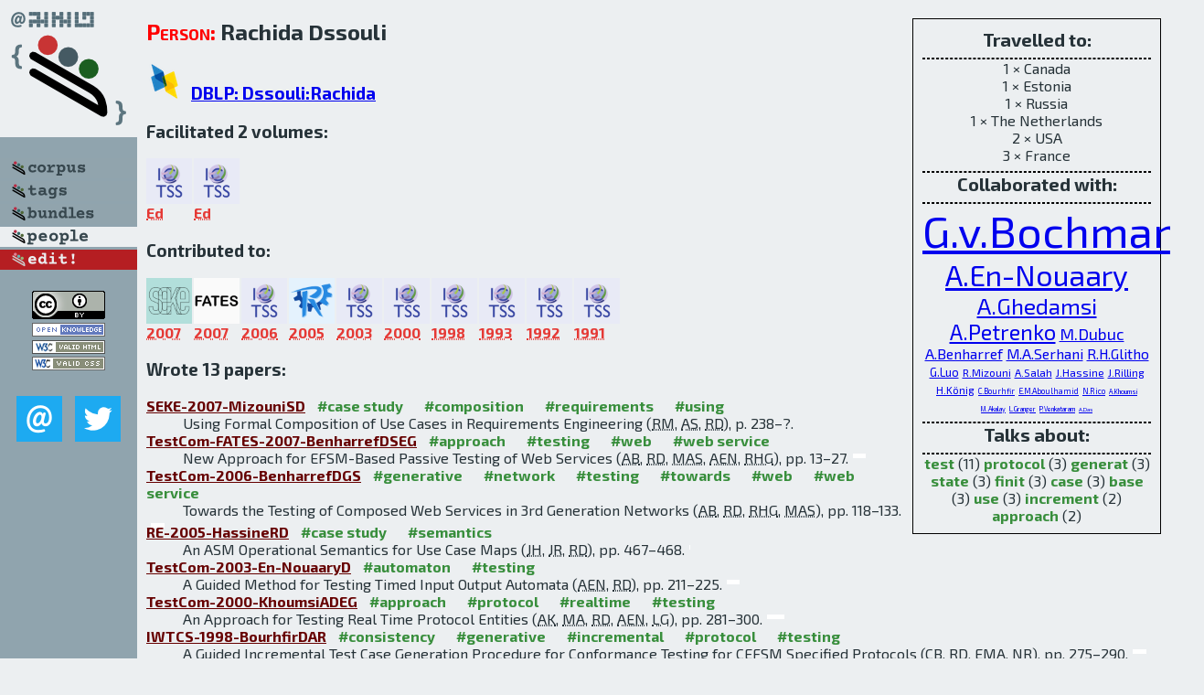

--- FILE ---
content_type: text/html; charset=utf-8
request_url: http://bibtex.github.io/person/Rachida_Dssouli.html
body_size: 3990
content:
<!DOCTYPE html>
<html>
<head>
	<meta http-equiv="Content-Type" content="text/html; charset=UTF-8"/>
	<meta name="keywords" content="software linguistics, software language engineering, book of knowledge, glossary, academic publications, scientific research, open knowledge, open science"/>
	<title>BibSLEIGH — Rachida_Dssouli</title>
	<link href="../stuff/bib.css" rel="stylesheet" type="text/css"/>
	<link href='http://fonts.googleapis.com/css?family=Exo+2:400,700,400italic,700italic' rel='stylesheet' type='text/css'>
	<script src="../stuff/jquery.min.js" type="text/javascript"></script>
</head>
<body>
<div class="left">
	<a href="../index.html"><img src="../stuff/bibsleigh.png" alt="BibSLEIGH" title="BibSLEIGH" class="pad"/></a>

	<div class="pad">
		<a href="../index.html"><img src="../stuff/p-corpus.png" alt="BibSLEIGH corpus" title="All papers in the corpus"/></a><br/>
		<a href="../tag/index.html"><img src="../stuff/p-tags.png" alt="BibSLEIGH tags" title="All known tags"/></a><br/>
		<a href="../bundle/index.html"><img src="../stuff/p-bundles.png" alt="BibSLEIGH bundles" title="All selected bundles"/></a><br/>
		<a href="../person/index.html"><img src="../stuff/a-people.png" alt="BibSLEIGH people" title="All contributors"/></a><br/>
<a href="https://github.com/slebok/bibsleigh/edit/master/people/Rachida_Dssouli.json"><img src="../stuff/edit.png" alt="EDIT!" title="EDIT!"/></a>
	</div>
	<a href="http://creativecommons.org/licenses/by/4.0/" title="CC-BY"><img src="../stuff/cc-by.png" alt="CC-BY"/></a><br/>
	<a href="http://opendatacommons.org/licenses/by/summary/" title="Open Knowledge"><img src="../stuff/open-knowledge.png" alt="Open Knowledge" /></a><br/>
	<a href="http://validator.w3.org/check/referer" title="XHTML 1.0 W3C Rec"><img src="../stuff/xhtml.png" alt="XHTML 1.0 W3C Rec" /></a><br/>
	<a href="http://jigsaw.w3.org/css-validator/check/referer" title="CSS 2.1 W3C CanRec"><img src="../stuff/css.png" alt="CSS 2.1 W3C CanRec" class="pad" /></a><br/>
	<div class="sm">
		<a href="../mailto:vadim@grammarware.net"><img src="../stuff/email.png" alt="email" title="Complain!" /></a>
		<a href="https://twitter.com/intent/tweet?screen_name=grammarware"><img src="../stuff/twitter.png" alt="twitter" title="Mention!" /></a>
	</div>

</div>
<div class="main"><div class="tbox"><code>Travelled to:</code><hr/>1 × Canada<br/>
1 × Estonia<br/>
1 × Russia<br/>
1 × The Netherlands<br/>
2 × USA<br/>
3 × France<hr/><code>Collaborated with:</code><hr/><span style="font-size:300.0%"><a href="../person/Gregor_von_Bochmann.html">G.v.Bochmann</a></span>
<span style="font-size:197.56097560975607%"><a href="../person/Abdeslam_En-Nouaary.html">A.En-Nouaary</a></span>
<span style="font-size:153.65853658536582%"><a href="../person/Abderrazak_Ghedamsi.html">A.Ghedamsi</a></span>
<span style="font-size:146.34146341463412%"><a href="../person/Alexandre_Petrenko.html">A.Petrenko</a></span>
<span style="font-size:109.7560975609756%"><a href="../person/Martin_Dubuc.html">M.Dubuc</a></span>
<span style="font-size:98.78048780487805%"><a href="../person/Abdelghani_Benharref.html">A.Benharref</a></span>
<span style="font-size:98.78048780487805%"><a href="../person/Mohamed_Adel_Serhani.html">M.A.Serhani</a></span>
<span style="font-size:98.78048780487805%"><a href="../person/Roch_H_Glitho.html">R.H.Glitho</a></span>
<span style="font-size:80.48780487804878%"><a href="../person/Gang_Luo.html">G.Luo</a></span>
<span style="font-size:73.17073170731706%"><a href="../person/Rabeb_Mizouni.html">R.Mizouni</a></span>
<span style="font-size:73.17073170731706%"><a href="../person/Aziz_Salah.html">A.Salah</a></span>
<span style="font-size:73.17073170731706%"><a href="../person/Jameleddine_Hassine.html">J.Hassine</a></span>
<span style="font-size:73.17073170731706%"><a href="../person/Juergen_Rilling.html">J.Rilling</a></span>
<span style="font-size:73.17073170731706%"><a href="../person/Hartmut_Koenig.html">H.König</a></span>
<span style="font-size:54.8780487804878%"><a href="../person/C_Bourhfir.html">C.Bourhfir</a></span>
<span style="font-size:54.8780487804878%"><a href="../person/El_Mostapha_Aboulhamid.html">E.M.Aboulhamid</a></span>
<span style="font-size:54.8780487804878%"><a href="../person/Nathalie_Rico.html">N.Rico</a></span>
<span style="font-size:43.90243902439025%"><a href="../person/Ahmed_Khoumsi.html">A.Khoumsi</a></span>
<span style="font-size:43.90243902439025%"><a href="../person/Mehdi_Akalay.html">M.Akalay</a></span>
<span style="font-size:43.90243902439025%"><a href="../person/Louis_Granger.html">L.Granger</a></span>
<span style="font-size:43.90243902439025%"><a href="../person/Pallapa_Venkataram.html">P.Venkataram</a></span>
<span style="font-size:36.58536585365853%"><a href="../person/Anindya_Das.html">A.Das</a></span><hr/><code>Talks about:</code><hr/><span class="tag"><a href="../word/test.html">test</a></span> (11) 
<span class="tag"><a href="../word/protocol.html">protocol</a></span> (3) 
<span class="tag"><a href="../word/generat.html">generat</a></span> (3) 
<span class="tag"><a href="../word/state.html">state</a></span> (3) 
<span class="tag"><a href="../word/finit.html">finit</a></span> (3) 
<span class="tag"><a href="../word/case.html">case</a></span> (3) 
<span class="tag"><a href="../word/base.html">base</a></span> (3) 
<span class="tag"><a href="../word/use.html">use</a></span> (3) 
<span class="tag"><a href="../word/increment.html">increment</a></span> (2) 
<span class="tag"><a href="../word/approach.html">approach</a></span> (2)</div>
<h2><span class="ttl"> Person:</span> Rachida Dssouli</h2>
<h3><img src="../stuff/ico-dblp.png" alt="DBLP"/> <a href="http://dblp.uni-trier.de/pers/hd/d/Dssouli:Rachida">DBLP: Dssouli:Rachida</a></h3><h3>Facilitated 2 volumes:</h3><div class="minibar"><div><a href="../TestCom-2005.html" title="TestCom 2005"><img src="../stuff/ictss.png" class="abc" alt="TestCom 2005"/></a><abbr title="Editor">Ed</abbr></div>
<div><a href="../IWPTS-1992.html" title="IWPTS 1992"><img src="../stuff/ictss.png" class="abc" alt="IWPTS 1992"/></a><abbr title="Editor">Ed</abbr></div><br style="clear:left"/></div><h3>Contributed to:</h3><div class="minibar"><div><a href="../SEKE-2007.html" title="SEKE 2007"><img src="../stuff/seke.png" class="abc" alt="SEKE 2007"/></a><abbr title="2007">2007</abbr></div>
<div><a href="../TestCom-FATES-2007.html" title="TestCom/FATES 2007"><img src="../stuff/fates.png" class="abc" alt="TestCom/FATES 2007"/></a><abbr title="2007">2007</abbr></div>
<div><a href="../TestCom-2006.html" title="TestCom 2006"><img src="../stuff/ictss.png" class="abc" alt="TestCom 2006"/></a><abbr title="2006">2006</abbr></div>
<div><a href="../RE-2005.html" title="RE 2005"><img src="../stuff/re.png" class="abc" alt="RE 2005"/></a><abbr title="2005">2005</abbr></div>
<div><a href="../TestCom-2003.html" title="TestCom 2003"><img src="../stuff/ictss.png" class="abc" alt="TestCom 2003"/></a><abbr title="2003">2003</abbr></div>
<div><a href="../TestCom-2000.html" title="TestCom 2000"><img src="../stuff/ictss.png" class="abc" alt="TestCom 2000"/></a><abbr title="2000">2000</abbr></div>
<div><a href="../IWTCS-1998.html" title="IWTCS 1998"><img src="../stuff/ictss.png" class="abc" alt="IWTCS 1998"/></a><abbr title="1998">1998</abbr></div>
<div><a href="../IWPTS-1993.html" title="IWPTS 1993"><img src="../stuff/ictss.png" class="abc" alt="IWPTS 1993"/></a><abbr title="1993">1993</abbr></div>
<div><a href="../IWPTS-1992.html" title="IWPTS 1992"><img src="../stuff/ictss.png" class="abc" alt="IWPTS 1992"/></a><abbr title="1992">1992</abbr></div>
<div><a href="../IWPTS-1991.html" title="IWPTS 1991"><img src="../stuff/ictss.png" class="abc" alt="IWPTS 1991"/></a><abbr title="1991">1991</abbr></div><br style="clear:left"/></div><h3>Wrote 13 papers:</h3><dl class="toc"><dt><a href="../SEKE-2007-MizouniSD.html">SEKE-2007-MizouniSD</a> <span class="tag"><a href="../tag/case%20study.html" title="case study">#case study</a></span> <span class="tag"><a href="../tag/composition.html" title="composition">#composition</a></span> <span class="tag"><a href="../tag/requirements.html" title="requirements">#requirements</a></span> <span class="tag"><a href="../tag/using.html" title="using">#using</a></span></dt><dd>Using Formal Composition of Use Cases in Requirements Engineering (<abbr title="Rabeb Mizouni">RM</abbr>, <abbr title="Aziz Salah">AS</abbr>, <abbr title="Rachida Dssouli">RD</abbr>), p. 238–?.</dd> 
<dt><a href="../TestCom-FATES-2007-BenharrefDSEG.html">TestCom-FATES-2007-BenharrefDSEG</a> <span class="tag"><a href="../tag/approach.html" title="approach">#approach</a></span> <span class="tag"><a href="../tag/testing.html" title="testing">#testing</a></span> <span class="tag"><a href="../tag/web.html" title="web">#web</a></span> <span class="tag"><a href="../tag/web%20service.html" title="web service">#web service</a></span></dt><dd>New Approach for EFSM-Based Passive Testing of Web Services (<abbr title="Abdelghani Benharref">AB</abbr>, <abbr title="Rachida Dssouli">RD</abbr>, <abbr title="Mohamed Adel Serhani">MAS</abbr>, <abbr title="Abdeslam En-Nouaary">AEN</abbr>, <abbr title="Roch H. Glitho">RHG</abbr>), pp. 13–27.</dd> <div class="pagevis" style="width:14px"></div>
<dt><a href="../TestCom-2006-BenharrefDGS.html">TestCom-2006-BenharrefDGS</a> <span class="tag"><a href="../tag/generative.html" title="generative">#generative</a></span> <span class="tag"><a href="../tag/network.html" title="network">#network</a></span> <span class="tag"><a href="../tag/testing.html" title="testing">#testing</a></span> <span class="tag"><a href="../tag/towards.html" title="towards">#towards</a></span> <span class="tag"><a href="../tag/web.html" title="web">#web</a></span> <span class="tag"><a href="../tag/web%20service.html" title="web service">#web service</a></span></dt><dd>Towards the Testing of Composed Web Services in 3rd Generation Networks (<abbr title="Abdelghani Benharref">AB</abbr>, <abbr title="Rachida Dssouli">RD</abbr>, <abbr title="Roch H. Glitho">RHG</abbr>, <abbr title="Mohamed Adel Serhani">MAS</abbr>), pp. 118–133.</dd> <div class="pagevis" style="width:15px"></div>
<dt><a href="../RE-2005-HassineRD.html">RE-2005-HassineRD</a> <span class="tag"><a href="../tag/case%20study.html" title="case study">#case study</a></span> <span class="tag"><a href="../tag/semantics.html" title="semantics">#semantics</a></span></dt><dd>An ASM Operational Semantics for Use Case Maps (<abbr title="Jameleddine Hassine">JH</abbr>, <abbr title="Juergen Rilling">JR</abbr>, <abbr title="Rachida Dssouli">RD</abbr>), pp. 467–468.</dd> <div class="pagevis" style="width:1px"></div>
<dt><a href="../TestCom-2003-En-NouaaryD.html">TestCom-2003-En-NouaaryD</a> <span class="tag"><a href="../tag/automaton.html" title="automaton">#automaton</a></span> <span class="tag"><a href="../tag/testing.html" title="testing">#testing</a></span></dt><dd>A Guided Method for Testing Timed Input Output Automata (<abbr title="Abdeslam En-Nouaary">AEN</abbr>, <abbr title="Rachida Dssouli">RD</abbr>), pp. 211–225.</dd> <div class="pagevis" style="width:14px"></div>
<dt><a href="../TestCom-2000-KhoumsiADEG.html">TestCom-2000-KhoumsiADEG</a> <span class="tag"><a href="../tag/approach.html" title="approach">#approach</a></span> <span class="tag"><a href="../tag/protocol.html" title="protocol">#protocol</a></span> <span class="tag"><a href="../tag/realtime.html" title="realtime">#realtime</a></span> <span class="tag"><a href="../tag/testing.html" title="testing">#testing</a></span></dt><dd>An Approach for Testing Real Time Protocol Entities (<abbr title="Ahmed Khoumsi">AK</abbr>, <abbr title="Mehdi Akalay">MA</abbr>, <abbr title="Rachida Dssouli">RD</abbr>, <abbr title="Abdeslam En-Nouaary">AEN</abbr>, <abbr title="Louis Granger">LG</abbr>), pp. 281–300.</dd> <div class="pagevis" style="width:19px"></div>
<dt><a href="../IWTCS-1998-BourhfirDAR.html">IWTCS-1998-BourhfirDAR</a> <span class="tag"><a href="../tag/consistency.html" title="consistency">#consistency</a></span> <span class="tag"><a href="../tag/generative.html" title="generative">#generative</a></span> <span class="tag"><a href="../tag/incremental.html" title="incremental">#incremental</a></span> <span class="tag"><a href="../tag/protocol.html" title="protocol">#protocol</a></span> <span class="tag"><a href="../tag/testing.html" title="testing">#testing</a></span></dt><dd>A Guided Incremental Test Case Generation Procedure for Conformance Testing for CEFSM Specified Protocols (<abbr title="C. Bourhfir">CB</abbr>, <abbr title="Rachida Dssouli">RD</abbr>, <abbr title="El Mostapha Aboulhamid">EMA</abbr>, <abbr title="Nathalie Rico">NR</abbr>), pp. 275–290.</dd> <div class="pagevis" style="width:15px"></div>
<dt><a href="../IWPTS-1993-LuoDBVG.html">IWPTS-1993-LuoDBVG</a> <span class="tag"><a href="../tag/distributed.html" title="distributed">#distributed</a></span> <span class="tag"><a href="../tag/finite.html" title="finite">#finite</a></span> <span class="tag"><a href="../tag/generative.html" title="generative">#generative</a></span> <span class="tag"><a href="../tag/sequence.html" title="sequence">#sequence</a></span> <span class="tag"><a href="../tag/state%20machine.html" title="state machine">#state machine</a></span> <span class="tag"><a href="../tag/testing.html" title="testing">#testing</a></span></dt><dd>Generating Synchronizable Test Sequences Based on Finite State Machine with Distributed Ports (<abbr title="Gang Luo">GL</abbr>, <abbr title="Rachida Dssouli">RD</abbr>, <abbr title="Gregor von Bochmann">GvB</abbr>, <abbr title="Pallapa Venkataram">PV</abbr>, <abbr title="Abderrazak Ghedamsi">AG</abbr>), pp. 139–153.</dd> <div class="pagevis" style="width:14px"></div>
<dt><a href="../IWPTS-1993-PetrenkoBD.html">IWPTS-1993-PetrenkoBD</a> <span class="tag"><a href="../tag/consistency.html" title="consistency">#consistency</a></span></dt><dd>Conformance Relations and Test Derivation (<abbr title="Alexandre Petrenko">AP</abbr>, <abbr title="Gregor von Bochmann">GvB</abbr>, <abbr title="Rachida Dssouli">RD</abbr>), pp. 157–178.</dd> <div class="pagevis" style="width:21px"></div>
<dt><a href="../IWPTS-1993-PetrenkoDK.html">IWPTS-1993-PetrenkoDK</a> <span class="tag"><a href="../tag/evaluation.html" title="evaluation">#evaluation</a></span> <span class="tag"><a href="../tag/on%20the.html" title="on the">#on the</a></span> <span class="tag"><a href="../tag/protocol.html" title="protocol">#protocol</a></span> <span class="tag"><a href="../tag/testing.html" title="testing">#testing</a></span></dt><dd>On Evaluation of Testability of Protocol Structures (<abbr title="Alexandre Petrenko">AP</abbr>, <abbr title="Rachida Dssouli">RD</abbr>, <abbr title="Hartmut König">HK</abbr>), pp. 111–124.</dd> <div class="pagevis" style="width:13px"></div>
<dt><a href="../IWPTS-1992-GhedamsiDB.html">IWPTS-1992-GhedamsiDB</a> <span class="tag"><a href="../tag/fault.html" title="fault">#fault</a></span> <span class="tag"><a href="../tag/finite.html" title="finite">#finite</a></span> <span class="tag"><a href="../tag/nondeterminism.html" title="nondeterminism">#nondeterminism</a></span> <span class="tag"><a href="../tag/state%20machine.html" title="state machine">#state machine</a></span> <span class="tag"><a href="../tag/testing.html" title="testing">#testing</a></span></dt><dd>Diagnostic Tests for Single Transition Faults in Non-Deterministic Finite State Machines (<abbr title="Abderrazak Ghedamsi">AG</abbr>, <abbr title="Rachida Dssouli">RD</abbr>, <abbr title="Gregor von Bochmann">GvB</abbr>), pp. 105–116.</dd> <div class="pagevis" style="width:11px"></div>
<dt><a href="../IWPTS-1991-BochmannDDDGL.html">IWPTS-1991-BochmannDDDGL</a> <span class="tag"><a href="../tag/fault.html" title="fault">#fault</a></span> <span class="tag"><a href="../tag/modelling.html" title="modelling">#modelling</a></span> <span class="tag"><a href="../tag/testing.html" title="testing">#testing</a></span></dt><dd>Fault Models in Testing (<abbr title="Gregor von Bochmann">GvB</abbr>, <abbr title="Anindya Das">AD</abbr>, <abbr title="Rachida Dssouli">RD</abbr>, <abbr title="Martin Dubuc">MD</abbr>, <abbr title="Abderrazak Ghedamsi">AG</abbr>, <abbr title="Gang Luo">GL</abbr>), pp. 17–30.</dd> <div class="pagevis" style="width:13px"></div>
<dt><a href="../IWPTS-1991-DubucDB.html">IWPTS-1991-DubucDB</a> <span class="tag"><a href="../tag/design.html" title="design">#design</a></span> <span class="tag"><a href="../tag/finite.html" title="finite">#finite</a></span> <span class="tag"><a href="../tag/incremental.html" title="incremental">#incremental</a></span> <span class="tag"><a href="../tag/modelling.html" title="modelling">#modelling</a></span> <span class="tag"><a href="../tag/named.html" title="named">#named</a></span> <span class="tag"><a href="../tag/testing.html" title="testing">#testing</a></span></dt><dd>TESTL: An Environment for Incremental Test Suite Design Based on Finite-State Models (<abbr title="Martin Dubuc">MD</abbr>, <abbr title="Rachida Dssouli">RD</abbr>, <abbr title="Gregor von Bochmann">GvB</abbr>), pp. 195–206.</dd> <div class="pagevis" style="width:11px"></div></dl>
</div>
<hr style="clear:both"/>
<div class="last">
	<em>
		<a href="http://bibtex.github.io">Bibliography of Software Language Engineering in Generated Hypertext</a>
		(<a href="http://github.com/slebok/bibsleigh">BibSLEIGH</a>) is
		created and maintained by <a href="http://grammarware.github.io/">Dr. Vadim Zaytsev</a>.<br/>
		Hosted as a part of <a href="http://slebok.github.io/">SLEBOK</a> on <a href="http://www.github.com/">GitHub</a>.
	</em>
</div>
</body>
</html>